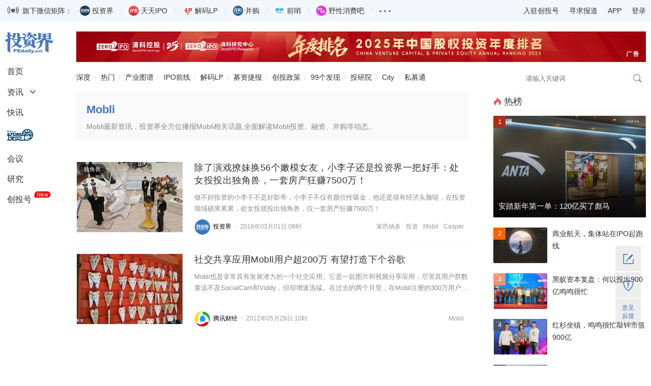

--- FILE ---
content_type: text/html; charset=utf-8
request_url: https://www.pedaily.cn/tag/179014/
body_size: 8887
content:


<!DOCTYPE html>
<html>
<head id="Head1"><title>
	Mobli_投资界：播报Mobli投资并购动态
</title><meta name="keywords" content="Mobli,Mobli资讯,Mobli投资资讯" /><meta name="description" content="投资界全方位播报Mobli相关资讯,全面解读Mobli投资、融资、并购等动态。" /><meta http-equiv="Content-Type" content="text/html; charset=utf-8" /><meta http-equiv="mobile-agent" content="format=xhtml;url=https://m.pedaily.cn/news/t179014" /><meta http-equiv="mobile-agent" content="format=html5;url=https://m.pedaily.cn/news/t179014" /><meta name="viewport" content="width=device-width initial-scale=1.0 maximum-scale=1.0 user-scalable=yes" /><meta charset="UTF-8" /><meta name="viewport" content="width=device-width, initial-scale=1.0, maximum-scale=1.0, user-scalable=no" /><meta name="apple-mobile-web-app-title" content="投资界" /><meta property="og:site_name" content="投资界" /><link rel="shortcut icon" href="https://static.pedaily.cn/app/pedaily/favicon.ico" type="image/x-icon" /><link href="//at.alicdn.com/t/c/font_154460_enyylpypwok.css" rel="stylesheet" type="text/css" media="all" /><link href="https://static.pedaily.cn/assets/css/2022default.css?v=1" rel="stylesheet" type="text/css" media="all" />
<script type="text/javascript" src="https://static.pedaily.cn/js/jquery.js"></script>
<script type="text/javascript" src="https://static.pedaily.cn/assets/js/layer/layer.js"></script>
<script type="text/javascript" src="https://static.pedaily.cn/assets/js/main.min2022.js"></script></head>
<body>

<!---top-start-->

    <!--一级菜单start-->
<div class="header">
    <div class="code-content">
        <div class="main">
            <div class="code-list">
                <img src="https://pic2.pedaily.cn/23/202301/20230105@607801.gif" alt="" class="gifimg" data-value="https://pic2.pedaily.cn/24/202402/20240205@718837.gif">旗下微信矩阵：
                <ul>
                    <li><div class="name"><span class="tzj"></span>投资界</div><div class="code"><div class="codeimg img1"></div><span>微信扫码订阅</span></div></li>
                    <li><div class="name"><span class="ipo"></span>天天IPO</div><div class="code"><div class="codeimg img2"></div><span>微信扫码订阅</span></div></li>
                    <li><div class="name"><span class="lp"></span>解码LP</div><div class="code"><div class="codeimg img3"></div><span>微信扫码订阅</span></div></li>
                    <li><div class="name"><span class="bg"></span>并购</div><div class="code"><div class="codeimg img4"></div><span>微信扫码订阅</span></div></li>
                    <li><div class="name"><span class="qs"></span>前哨</div><div class="code"><div class="codeimg img5"></div><span>微信扫码订阅</span></div></li>
                    <li><div class="name"><span class="yx"></span>野性消费吧</div><div class="code"><div class="codeimg img6"></div><span>微信扫码订阅</span></div></li>
                    <li>
                        <div class="name"><span class="nav-item-link"><em></em><em></em><em></em></span></div>
                        <div class="code">
                            <a target="_blank" href="http://www.zero2ipo.com.cn/">清科集团</a><a target="_blank" href="http://www.zero2ipo.cn/">清科控股</a><a target="_blank" href="http://www.pedata.cn/">清科研究中心</a><a target="_blank" href="http://fof.zero2ipo.com.cn/">清科母基金</a><a href="https://www.newseed.cn/" target="_blank">新芽</a>
                        </div>
                    </li>
                </ul>
            </div>
            <div class="right-info">
                <ul>
                    <li><a href="https://user.pedaily.cn/media/join1.aspx" target="_blank">入驻创投号</a></li>
                    <li><a href="mailto:editor@zero2ipo.com.cn">寻求报道</a></li>
                    <li>
                        <div class="name"><a href="https://www.pedaily.cn/app-download.shtml" target="_blank">APP</a></div>
                        <div class="code"><img src="https://pic2.pedaily.cn/201612/20161205@167408.png" alt="投资界APP"><span>投资界APP下载</span></div>
                    </li>
                    <li class="nav-login" id="login"><a href="https://user.pedaily.cn/login.aspx">登录</a></li>
                </ul>
            </div>
        </div>
    </div>
    
    <div class="nav-content">
        <div class="main">
            <div class="page-l">
                <ul class="left-nav" id="news-nav-fix">
                    <li class="logo"><a href="https://www.pedaily.cn"><i class="iconfont icon-pedailylogo"></i></a></li>
                    <li class="home"><a href="https://www.pedaily.cn">首页</a></li>
                    <li class="sub-title">
                        <a href="https://www.pedaily.cn/all/">资讯</a><i class="iconfont icon-more"></i>
                        <div class="sub-list">
                            <ul>
                                <li><a href="https://www.pedaily.cn/s1177/">深度</a></li>
                                <li><a href="https://www.pedaily.cn/vcpeevent/">融资</a></li>
                                <li><a href="https://www.pedaily.cn/fundevent/">募资</a></li>
                                <li><a href="https://www.pedaily.cn/unicorn/">独角兽</a></li>
                                <li><a href="https://www.pedaily.cn/ipoevent/">上市</a></li>
                                
                                <li><a href="https://www.pedaily.cn/new-third-board/">科创板</a></li>
                                <li><a href="https://www.pedaily.cn/companyfocus/">巨头</a></li>
                                <li><a href="https://www.pedaily.cn/ipo/">IPO</a></li>
                              	 <li><a href="https://www.pedaily.cn/s1081/">政策</a></li>
                                <li><a href="https://www.pedaily.cn/s104/">解码LP</a></li>
                                
                            </ul>
                        </div>
                    </li>
                    <li><a href="https://www.pedaily.cn/first/">快讯</a></li>
                    <li class="vc"><a href="https://vc.pedaily.cn/invest/" target="_blank"><i class="iconfont icon-pelink"></i></a></li>
                    <li><a href="https://news.pedaily.cn/events/">会议</a></li>
                    <li><a href="https://research.pedaily.cn/">研究</a></li>
                    <li><a href="https://www.pedaily.cn/media/">创投号</a><span class="new">New</span></li>
                </ul>
            </div>
            <div class="page-r">
                <!--头部广告start-->
               <div class="top-ad ad-show"><div class="main pedaily_ad" id="ad_0_x6167426" aid="1"></div></div> 
                <!--头部广告end-->
                <!--二级菜单start-->
                <div class="nav-second mobile-search-show" id="nav-second">
                    <a href="https://www.pedaily.cn/s1177/" class="first">深度</a>
                    <a href="https://www.pedaily.cn/hotnews/">热门</a>
                    <a href="https://vc.pedaily.cn/industrymap/144.html" target="_blank">产业图谱</a>
                    <a href="https://www.pedaily.cn/exit/">IPO前线</a>
                    <a href="https://www.pedaily.cn/s104/">解码LP</a>
                    <a href="https://www.pedaily.cn/FundEvent/">募资捷报</a>
                    <a href="https://www.pedaily.cn/s1081/">创投政策</a>
                    <a href="https://news.pedaily.cn/99discoveries/">99个发现</a>  
                    <a href="http://zic.zero2ipo.com.cn/newacademy/index.html" target="_blank">投研院</a>
                    <a href="https://city.pedaily.cn/" target="_blank">City</a>
                    <a href="https://max.pedata.cn" target="_blank" class="last">私募通</a>
                    <div class="search-box head-search-box" id="mobile-search-page">
                        <div class="mobile-cover mobile-search-cover"></div>
                        <div class="mobile-search-form" id="mobile-search-form">
                            <div class="mobile-search-top">
                                <div class="mobile-search-win web-hide"><i class="iconfont icon-close" id="mobile-search-close"></i></div>
                                <div class="search-input-group">
                                    <input type="text" id="top_searchkey" placeholder="请输入关键词" class="form-control search-text">
                                    <input type="hidden" id="searchselectdis">
                                    <button class="icon btn btn-search" id="top_searchbtn" type="submit"><i class="iconfont icon-search"></i></button>
                                </div>
                            </div>
                            <div class="search-map" id="search-map"></div>
                        </div>
                    </div>
                </div>
                <!--二级菜单end-->
            </div>
        </div> 
    </div>
</div>
<!---top-end-->
<!---content-start-->
<div class="page-content">
    <div class="main ">
        <div class="page-r">
            
            <div class="box-fix-l">
                <div class="box-news-list">
                    
    <script type="text/javascript">        MobileRedirect('https://m.pedaily.cn/news/t179014');</script>
    
    <div class="box-news-list box-tag-list">
        <div class="box-nav">
            <i class="iconfont icon-home1"></i><a href="https://www.pedaily.cn/">投资界</a> <i class="iconfont icon-more"></i>  <a href="https://www.pedaily.cn/tag/">Tag</a> <i class="iconfont icon-more"></i> Mobli 
        </div>
        <div class="pannel-body">
            <h1 class="label-name">Mobli</h1>
            
                <p class="label-info">Mobli最新资讯，投资界全方位播报Mobli相关话题,全面解读Mobli投资、融资、并购等动态。</p>
            
        </div>
        <input type="hidden" id="rewriteUrl" value="/taglist.aspx?id=179014"/>
        <div class="news-list">
            <ul id="news-list">
                <li  data-special="856,553,48,1185" data-industryid="14"><div class="img"><a target="_blank" href="https://pe.pedaily.cn/201603/20160301393827.shtml"><img src="https://static.pedaily.cn/head/css/images/noimage.png" data-src="https://pic2.pedaily.cn/default/scenery2/other/306223.jpg" alt="除了演戏撩妹换56个嫩模女友，小李子还是投资界一把好手：处女投投出独角兽，一套房产狂赚7500万！"/></a></div><div class="txt"><h3><a href="https://pe.pedaily.cn/201603/20160301393827.shtml" target="_blank">除了演戏撩妹换56个嫩模女友，小李子还是投资界一把好手：处女投投出独角兽，一套房产狂赚7500万！</a></h3><div class="desc">做不好投资的小李子不是好影帝，小李子不仅有颜任性吸金，他还是很有经济头脑哒，在投资领域硕果累累，处女投就投出独角兽，仅一套房产狂赚7500万！</div><div class="info"><div class="tag"><a href="https://www.pedaily.cn/tag/128488/" target="_blank">莱昂纳多</a><a href="https://www.pedaily.cn/tag/53411/" target="_blank">投资</a><a href="https://www.pedaily.cn/tag/179014/" target="_blank">Mobli</a><a href="https://www.pedaily.cn/tag/172208/" target="_blank">Casper</a></div><span class="author"><a href="https://www.pedaily.cn/media/m1/" target="_blank"><img src="https://static.pedaily.cn/head/css/images/nopeople.jpg" data-src="https://pic2.pedaily.cn/22/202212/20221229100634393439.png" style="display: block;">投资界</a></span><span class="date">2016-03-01 08:30</span></div></div></li><li  data-special="124" data-industryid="65"><div class="img"><a target="_blank" href="https://news.pedaily.cn/201205/20120528327367.shtml"><img src="https://static.pedaily.cn/head/css/images/noimage.png" data-src="https://pic2.pedaily.cn/default/scenery2/other/306396.jpg" alt="社交共享应用Mobli用户超200万 有望打造下个谷歌"/></a></div><div class="txt"><h3><a href="https://news.pedaily.cn/201205/20120528327367.shtml" target="_blank">社交共享应用Mobli用户超200万 有望打造下个谷歌</a></h3><div class="desc">Mobli也是非常具有发展潜力的一个社交应用。它是一款图片和视频分享应用，尽管其用户群数量远不及SocialCam和Viddy，但却增速迅猛。在过去的两个月里，在Mobli注册的300万用户中，就有2...</div><div class="info"><div class="tag"><a href="https://www.pedaily.cn/tag/179014/" target="_blank">Mobli</a></div><span class="author"><a href="https://www.pedaily.cn/media/m464/" target="_blank"><img src="https://static.pedaily.cn/head/css/images/nopeople.jpg" data-src="https://pic2.pedaily.cn/21/202110/20211028@494607.png" style="display: block;">腾讯财经</a></span><span class="date">2012-05-28 10:22</span></div></div></li>
            </ul>
        </div>
        
        
    </div>

                </div>
            </div>
            <div class="box-fix-r">
                
    <div class="box-plate ad-300 adxxx-show"><div class="adver_showxxx" id="adxxx_big1_6168714"></div></div>
<div class="box-plate" id="box-fix-content">
    <h3 class="p-title"><i class="iconfont icon-hot red"></i>热榜</h3>
    <ul class="list-img moder-pic-news news-hot-list">
     <!--PE-Slice:7656-start--><li><div class="img"><a href="https://news.pedaily.cn/202601/560449.shtml" target="_blank"><img src="https://pic2.pedaily.cn/26/202601/20260127@1118619.png" alt="安踏新年第一单：120亿买了彪马" border="0" class="img-responsive"><div class="mask"></div></a><i class="order1">1</i></div><a href="https://news.pedaily.cn/202601/560449.shtml" target="_blank"><p>安踏新年第一单：120亿买了彪马</p></a></li><li><div class="img"><a href="https://news.pedaily.cn/202601/560398.shtml" target="_blank"><img src="https://pic2.pedaily.cn/26/202601/20260127@1118624.png" alt="商业航天，集体站在IPO起跑线" border="0" class="img-responsive"><div class="mask"></div></a><i class="order2">2</i></div><a href="https://news.pedaily.cn/202601/560398.shtml" target="_blank">商业航天，集体站在IPO起跑线</a></li><li><div class="img"><a href="https://news.pedaily.cn/202601/560483.shtml" target="_blank"><img src="https://pic2.pedaily.cn/26/202601/20260128@1118799.png" alt="黑蚁资本复盘：何以投出900亿鸣鸣很忙" border="0" class="img-responsive"><div class="mask"></div></a><i class="order3">3</i></div><a href="https://news.pedaily.cn/202601/560483.shtml" target="_blank">黑蚁资本复盘：何以投出900亿鸣鸣很忙</a></li><li><div class="img"><a href="https://news.pedaily.cn/202601/560481.shtml" target="_blank"><img src="https://pic2.pedaily.cn/26/202601/20260128@1118787.png" alt="红杉坐镇，鸣鸣很忙敲钟市值900亿" border="0" class="img-responsive"><div class="mask"></div></a><i class="order4">4</i></div><a href="https://news.pedaily.cn/202601/560481.shtml" target="_blank">红杉坐镇，鸣鸣很忙敲钟市值900亿</a></li><li><div class="img"><a href="https://news.pedaily.cn/202601/560457.shtml" target="_blank"><img src="https://pic2.pedaily.cn/26/202601/20260127@1118644.jpg" alt="黑石，开始招人" border="0" class="img-responsive"><div class="mask"></div></a><i class="order5">5</i></div><a href="https://news.pedaily.cn/202601/560457.shtml" target="_blank">黑石，开始招人</a></li><!--PE-Slice:7656-end-->
    </ul>
</div><div class="box-plate box-investor">
  <h3 class="p-title"><a href="https://www.pedaily.cn/media/" target="_blank"><i class="iconfont icon-manageorder"></i>创投号</a></h3>
  <ul class="list-img list-investor">
    <!--PE-Slice:7658-start--><li>
<div class="img"><a href="https://www.pedaily.cn/media/m564/" target="_blank"><img src="https://pic2.pedaily.cn/21/202110/20211027@494308.png" alt="周佳丽" border="0" class="img-responsive"></a></div>
<div class="btitle"><a href="https://www.pedaily.cn/media/m564/" target="_blank">周佳丽</a></div>
<div class="btn-box"><a data-mediaid="564" href="javascript:void(0);" class="btn btn-follow">+ 关注</a></div>
<a href="https://news.pedaily.cn/202601/560529.shtml" target="_blank" class="ellipsis-2">最近，启明创投拿下5个人工智能IPO</a>
</li><li>
<div class="img"><a href="https://www.pedaily.cn/media/m50/" target="_blank"><img src="https://pic2.pedaily.cn/23/202303/20230307@623885.jpg" alt="钛媒体APP" border="0" class="img-responsive"></a></div>
<div class="btitle"><a href="https://www.pedaily.cn/media/m50/" target="_blank">钛媒体APP</a></div>
<div class="btn-box"><a data-mediaid="50" href="javascript:void(0);" class="btn btn-follow">+ 关注</a></div>
<a href="https://news.pedaily.cn/202601/560527.shtml" target="_blank" class="ellipsis-2">扎克伯格回应收购Manus：整合技术至现有平台</a>
</li><li>
<div class="img"><a href="https://www.pedaily.cn/media/m20/" target="_blank"><img src="https://pic2.pedaily.cn/20/media/202009/20200917110514.jpg" alt="锦缎" border="0" class="img-responsive"></a></div>
<div class="btitle"><a href="https://www.pedaily.cn/media/m20/" target="_blank">锦缎</a></div>
<div class="btn-box"><a data-mediaid="20" href="javascript:void(0);" class="btn btn-follow">+ 关注</a></div>
<a href="https://news.pedaily.cn/202601/560526.shtml" target="_blank" class="ellipsis-2">Clawdbot风波的隐喻：「云安全」正成为AI智能体时代最大风口</a>
</li><li>
<div class="img"><a href="https://www.pedaily.cn/media/m65/" target="_blank"><img src="https://pic2.pedaily.cn/21/media/202106/20210617043044.jpg" alt="半导体行业观察" border="0" class="img-responsive"></a></div>
<div class="btitle"><a href="https://www.pedaily.cn/media/m65/" target="_blank">半导体行业观察</a></div>
<div class="btn-box"><a data-mediaid="65" href="javascript:void(0);" class="btn btn-follow">+ 关注</a></div>
<a href="https://news.pedaily.cn/202601/560519.shtml" target="_blank" class="ellipsis-2">先进封装，再起风云</a>
</li><li>
<div class="img"><a href="https://www.pedaily.cn/media/m81/" target="_blank"><img src="https://pic2.pedaily.cn/21/202110/20211013@490634.jpg" alt="红餐网" border="0" class="img-responsive"></a></div>
<div class="btitle"><a href="https://www.pedaily.cn/media/m81/" target="_blank">红餐网</a></div>
<div class="btn-box"><a data-mediaid="81" href="javascript:void(0);" class="btn btn-follow">+ 关注</a></div>
<a href="https://news.pedaily.cn/202601/560515.shtml" target="_blank" class="ellipsis-2">进入「20元时代」，中式米饭快餐没有退路</a>
</li><!--PE-Slice:7658-end-->
  </ul> 
  <p class="join"><a href="https://user.pedaily.cn/media/join1.aspx" target="_blank">入驻创投号>>></a></p>
</div>                                                                                                                                                                                                                                                                                                                                                                                                                                                                                                                                                                                                                                                                                                                                                                                                                                                                                                                                                                                                                                                                                                                                                                                                                                                                                                                                                                                                                                                                                                                                                                                                                                                                                                                                                                                                                                                                                                                                                                                                                                                                                                                                                                                                                                                                                                                                                                                                                                                                           <div class="box-plate hide">
  <h3 class="p-title"><span class="more"><a href="https://news.pedaily.cn/99discoveries/" target="_blank">more</a></span><a href="https://news.pedaily.cn/99discoveries/" target="_blank"><i class="iconfont icon-plate"></i>投资界99个发现</a></h3>
  <div class="row">
    <ul class="list-img">
      <!--PE-Slice:7659-start--><li><a href="https://news.pedaily.cn/20260128/123076.shtml" target="_blank">英国蓝莎集团深度解析：2026年中国人在英国买房全流程与核心税费详解</a></li><li><a href="https://news.pedaily.cn/20260128/123075.shtml" target="_blank">三星零信任战略：引领企业移动安全领域</a></li><li><a href="https://news.pedaily.cn/20260128/123073.shtml" target="_blank">机器人登台光明村“村晚”背后 京东全渠道布局加速机器人普及</a></li><!--PE-Slice:7659-end-->                            
    </ul> 
    <ul class="hide"><!--PE:TPLS--></ul>
  </div>
</div>
<div class="clear"></div>
<div class="box-plate ad-300 adxxx-show"><div class="adver_showxxx" id="adxxx_big2_6168716"></div></div>

            </div>
        </div>
    </div>
</div>
<!---content-end-->
<div class="footer" id="footer">
    <div class="linkservice main">
        <div class="box-fix-d">
            <dl>
                <dt class="dt-logo">
                    <a href="https://www.pedaily.cn">
                        <i class="iconfont icon-pedailylogo"></i>
                        <p style="line-height:1.6">清科控股（01945.HK）旗下<br/>创业与投资资讯平台</p>
                    </a>
                </dt>
                <dt class="dt-about">
                    <div class="box-plate">
                        <h4 class="noline">关于我们</h4>
                            <ul>
                                <li><a href="https://search.pedaily.cn/" target="_blank">搜索</a></li>
                                <li><a style="cursor:pointer" onclick="suggest()">反馈</a></li>
                                <li><a href="https://www.pedaily.cn/sitemap.shtml" target="_blank">地图</a></li>
                                <li><a href="https://user.pedaily.cn/usercenter/subscription.aspx" target="_blank">订阅</a></li>
                            </ul>
                    </div>
                </dt>
                <dt class="dt-linkus">
                    <div class="box-plate"><h4 class="noline">对外合作</h4><div class="lu">林女士<br>010-64158500转6310<br>ranlin@zero2ipo.com.cn</div></div><div class="box-plate"><h4 class="noline">投稿邮箱</h4><div class="lu">editor@zero2ipo.com.cn</div></div>
                </dt>
                <dt class="dt-codes">
                  	 <div class="box-plate"><h4 class="noline">联系我们</h4><div><a href="javascript:;"><div class="code code1"></div></a></div></div>
                    <div class="box-plate"><h4 class="noline">投资界微信</h4><div><a target="_blank" href="https://news.pedaily.cn/201211/20121126339183.shtml"><div class="code code2"></div></a></div></div>
                    <div class="box-plate"><h4 class="noline">投资界APP</h4><div><a target="_blank" href="https://www.pedaily.cn/app-download.shtml"><div class="code code3"></div></a></div></div>
                </dt>
            </dl>
        </div>
    </div>
  	 <div class="tipoff" id="tipoff"><div class="main">违法和不良信息举报电话：010-64158500-8113，18610056652    举报邮箱：<a href="mailto:infoweb@zero2ipo.com.cn">infoweb@zero2ipo.com.cn</a>    <a href="https://www.12377.cn/" target="_blank">举报网上不良信息</a></div></div>
    <div class="copyright"><div class="main"><div class="c"><span class="company">Copyright<span>©1999-<lable id="nowyear">2025</lable></span><span>清科控股版权所有</span></span><span><a href="https://beian.miit.gov.cn" target="_blank">京ICP备17028573号-2</a></span><span><a target="_blank" href="http://www.beian.gov.cn/portal/registerSystemInfo?recordcode=11010502030132">京公网安备 11010502030132号</a></span><span>京B2-20181248 </span></div></div></div>
</div>
<div class="box-scoll" id="box-scoll"></div>
<script type="text/javascript" src="https://static.pedaily.cn/assets/js/swiper/swiper.min.js"></script>
<script type="text/javascript" src="https://static.pedaily.cn/assets/js/2022common.js?v=1.1.1"></script>
<script type="text/javascript" src="https://static.pedaily.cn/head/js/form.validate.js"></script>
<script type="text/javascript" src="https://static.pedaily.cn/head/js/sha1.js"></script>
<script>
var _hmt = _hmt || [];
(function() {
  var hm = document.createElement("script");
  hm.src = "https://hm.baidu.com/hm.js?25919c38fb62b67cfb40d17ce3348508";
  var s = document.getElementsByTagName("script")[0]; 
  s.parentNode.insertBefore(hm, s);
})();
</script>
<script type="text/javascript" src="https://res.wx.qq.com/open/js/jweixin-1.0.0.js"></script>
<script type="text/javascript">
$('#nowyear').html(new Date().getFullYear());
/* 
var _ec = encodeURIComponent,_r=_ec(document.referrer),_u=_ec(document.location.href);
ImportJs('/top/visitlog.ashx?rid=' + (window['res_id']||0) + '&refer=' + _r + '&url=' + _u+'&rnd='+Math.random());
*/
</script>
<script type="text/javascript">
var _gaq = _gaq || [];
_gaq.push(['_setAccount', 'UA-3500607-3']);
_gaq.push(['_setDomainName', '.pedaily.cn']);
_gaq.push(['_trackPageview']);
(function() {
var ga = document.createElement('script'); ga.type = 'text/javascript'; ga.async = true;
ga.src = ('https:' == document.location.protocol ? 'https://ssl' : 'http://www') + '.google-analytics.com/ga.js';
var s = document.getElementsByTagName('script')[0]; s.parentNode.insertBefore(ga, s);
})();
</script>
<script>
(function(){
    var bp = document.createElement('script');
    var curProtocol = window.location.protocol.split(':')[0];
    if (curProtocol === 'https') {
        bp.src = 'https://zz.bdstatic.com/linksubmit/push.js';
    }
    else {
        bp.src = 'http://push.zhanzhang.baidu.com/push.js';
    }
    var s = document.getElementsByTagName("script")[0];
    s.parentNode.insertBefore(bp, s);
})();
</script>
<script type="application/ld+json">
{
  "@context": "https://schema.org",
  "@type": "WebSite",
  "name": "投资界",
  "url": "https://www.pedaily.cn/",
  "logo": "https://www.pedaily.cn/logo.png"
}
</script>
</body>
</html>

--- FILE ---
content_type: text/html; charset=utf-8
request_url: https://m.pedaily.cn/ad/?positionid=1
body_size: 460
content:

    <style>
       body{ margin:0;padding:0;}
    </style>
    <a href="/ad/click/?id=160" target="_blank">
        <img src="https://pic2.pedaily.cn/zerocity/202512/20251229181638102.jpg" border="0" height="60" width="1120" style="display:block;">
    </a>
    <script type="text/javascript">
        window.onload = function () {
            var message = { width: '1120px', height: '60px', aid:'Iframe_ad_1' };
            window.parent.postMessage(message, '*');
        };
    </script>
